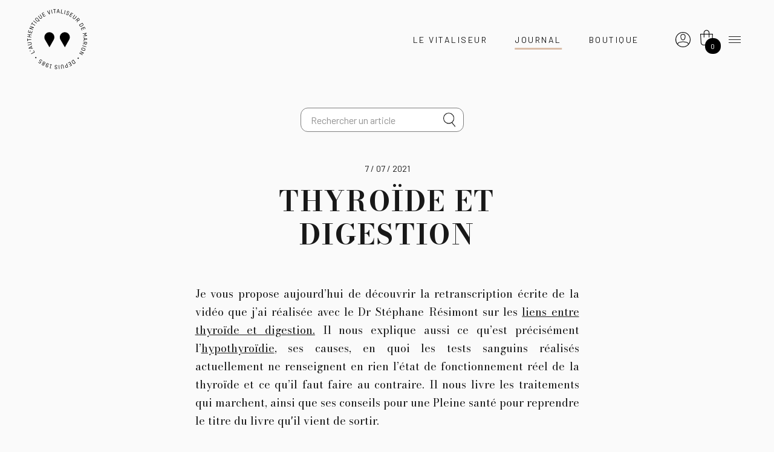

--- FILE ---
content_type: text/html
request_url: https://www.vitaliseurdemarion.fr/fr/officiel/article/slug/thyroide-et-digestion
body_size: 24798
content:
<!doctype html>
<html class="own-html" lang="fr">

<head>
  <link rel="preconnect" href="https://fonts.googleapis.com">
  <link rel="preconnect" href="https://fonts.gstatic.com" crossorigin>

  <meta charset="utf-8" />
  <meta name="generator" content="Fasty" />
  <link rel="apple-touch-icon" sizes="57x57" href="https://resize.ovh/r/037cffc0-abd8-11e9-b464-57469525097d/57/57">
  <link rel="apple-touch-icon" sizes="60x60" href="https://resize.ovh/r/037cffc0-abd8-11e9-b464-57469525097d/60/60">
  <link rel="apple-touch-icon" sizes="72x72" href="https://resize.ovh/r/037cffc0-abd8-11e9-b464-57469525097d/72/72">
  <link rel="apple-touch-icon" sizes="76x76" href="https://resize.ovh/r/037cffc0-abd8-11e9-b464-57469525097d/76/76">
  <link rel="apple-touch-icon" sizes="114x114" href="https://resize.ovh/r/037cffc0-abd8-11e9-b464-57469525097d/114/114">
  <link rel="apple-touch-icon" sizes="120x120" href="https://resize.ovh/r/037cffc0-abd8-11e9-b464-57469525097d/120/120">
  <link rel="apple-touch-icon" sizes="144x144" href="https://resize.ovh/r/037cffc0-abd8-11e9-b464-57469525097d/144/144">
  <link rel="apple-touch-icon" sizes="152x152" href="https://resize.ovh/r/037cffc0-abd8-11e9-b464-57469525097d/152/152">
  <link rel="apple-touch-icon" sizes="180x180" href="https://resize.ovh/r/037cffc0-abd8-11e9-b464-57469525097d/180/180">
  <link rel="icon" type="image/png" sizes="192x192"
    href="https://resize.ovh/r/037cffc0-abd8-11e9-b464-57469525097d/192/192">
  <link rel="icon" type="image/png" sizes="32x32"
    href="https://resize.ovh/r/037cffc0-abd8-11e9-b464-57469525097d/32/32">
  <link rel="icon" type="image/png" sizes="96x96"
    href="https://resize.ovh/r/037cffc0-abd8-11e9-b464-57469525097d/96/06">
  <link rel="icon" type="image/png" sizes="16x16"
    href="https://resize.ovh/r/037cffc0-abd8-11e9-b464-57469525097d/16/16">
  <meta name="p:domain_verify" content="640d016d46214ea3b8c8e4403ad4234c" />

  <meta name="msapplication-TileColor" content="#ffffff">
  <meta name="msapplication-TileImage" content="https://resize.ovh/r/037cffc0-abd8-11e9-b464-57469525097d/144/144">

  <meta name="theme-color" content="#ffffff">

  <link rel="alternate" type="application/rss+xml" title="Feed RSS" href="/fr/flux/rss" />
  <meta name="viewport" content="width=device-width, initial-scale=1, shrink-to-fit=no" />
  <!-- Bootstrap CSS -->
  <link href="https://stackpath.bootstrapcdn.com/bootstrap/4.3.1/css/bootstrap.min.css" rel="stylesheet"
    integrity="sha384-ggOyR0iXCbMQv3Xipma34MD+dH/1fQ784/j6cY/iJTQUOhcWr7x9JvoRxT2MZw1T" crossorigin="anonymous" />
  <!-- <link href="https://fonts.googleapis.com/css?family=Open+Sans:300,400,500,600,700&amp;26;display=swap"
    rel="stylesheet" /> -->
  <link href="https://fonts.googleapis.com/css2?family=Barlow:wght@400;500;700;800&family=Barlow+Condensed:wght@300&family=Bodoni+Moda:wght@400;500;600;700&display=swap"
    rel="stylesheet">


  <link rel="stylesheet" href="https://maxcdn.bootstrapcdn.com/font-awesome/4.5.0/css/font-awesome.min.css" />
  <link rel="stylesheet" href="/fr/5312898/css/WuvkeV4KuwmiPLq3w-ryGLYJ2KA=.css" type="text/css" media="all" />
  <meta property="fb:app_id" content="1548671818734296" />
  <script src="/fr/5312898/vendors/puha4OXH-53n1yv1CUiqXIgebdA=.js"></script>
  <script>
    function eventHub() { riot.observable(this) }
    var eventHub = new eventHub()
    var lang = "fr"
    var url = "https://vitaliseur.fasty.ovh/_db/db_vitaliseur/v1/"
  </script>
  <title>Thyroïde et digestion</title><meta name="description" content="Thyroïde et digestion" /><meta property="og:title" content="Thyroïde et digestion" /><meta property="og:image" content="/asset/o/d276f34f-3a18-44af-af7e-53509202d6c2" /><meta property="og:type" content="article" /><link rel="canonical" href="https://vitaliseurdemarion.fr/fr/officiel/article/slug/thyroide-et-digestion" /><meta property="og:url" content="https://vitaliseurdemarion.fr/fr/officiel/article/slug/thyroide-et-digestion" />
</head>

<body class="d-flex flex-column" id="bodySite">
  <script src='/fr/5966113/component/_jYnEWbC--M.tag' type='riot/tag'></script><script>document.addEventListener('DOMContentLoaded', function() { riot.mount('search') });document.addEventListener('turbolinks:load', function() { riot.mount('search') });</script>
  <newsletterpopup></newsletterpopup>
  <script src='/fr/608812582/component/_jYnEWbC--I.tag' type='riot/tag'></script><script>document.addEventListener('DOMContentLoaded', function() { riot.mount('newsletterpopup') });document.addEventListener('turbolinks:load', function() { riot.mount('newsletterpopup') });</script>

  
<header class="header">
	<div class="header_inner">
		<nav class="header-brand">
			<a href="https://shop.vitaliseurdemarion.fr/officiel/vitaliseur-de-marion/?lang=fr">
				<img class="default-logo" alt="Le Vitaliseur de Marion"
					src="/asset/o/ec82b362-9b1c-4423-a5b6-1a5327f41dac?_from=dml0YWxpc2V1cg==">
			</a>
		</nav>
		<nav class="header-nav">
			<ul class="menu menu-left">
				<li class="item-vitaliseur">
					<a href="https://shop.vitaliseurdemarion.fr/officiel/vitaliseur-de-marion/fr">Le Vitaliseur</a>
				</li>
				
				
				<li class="item-journal">
					<a href="/fr/officiel/articles">Journal</a>
				</li>
				<li class="item-shop">
					<a href="https://shop.vitaliseurdemarion.fr/">Boutique</a>
				</li>
			</ul>
			<ul class="menu menu-right">
				<li>
					<nav id="basket">
						<a href="https://shop.vitaliseurdemarion.fr/mon-compte"><img
								src="/static/uploads/2019/09/04/pyOnZfFuXoN9qvj7anhy.svg" height="25" /></a>
						<button class="btn" type="button" data-toggle="collapse" data-target="#mySidebasket"
							aria-expanded="false" aria-controls="mySidebasket">
							<span class="navbar-toggler-icon basket"><i class="ma-shopping-basket">
									<div class="nbbask"></div>
								</i></span>
						</button>
					</nav>
					<div id="mySidebasket" class="collapse sidebasket">
						<span class="caret"></span>
						<div class="cont-sidebasket">
							<p class="pt-2 pb-3" id="cartinfo"></p>
							<div class="border-bottom pt-2 pb-2 d-block d-md-none d-948-none"><a
									href="http://shop.vitaliseurdemarion.fr" class="d-flex"><i class="ma-vitaliseur mr-3"></i>
									<div class="mt-1">Boutique</div>
								</a></div>
							<div class="pt-2 hidden border-bottom pt-2 pb-2" id="se_connecter"><a
									href="http://shop.vitaliseurdemarion.fr/login" class="d-flex"><i
										class="ma-connexion mr-3"></i>
									<div class="mt-1">Se connecter</div>
								</a></div>
							<div class="border-bottom pt-2 pb-2"><a href="http://shop.vitaliseurdemarion.fr/panier"
									class="d-flex"><i class="ma-shopping-basket-white mr-3"></i>
									<div class="mt-1">Panier</div>
								</a></div>
							<div class="border-bottom pt-2 pb-2 hidden" id="mes_commandes"><a
									href="http://shop.vitaliseurdemarion.fr/mes-commandes" class="d-flex"><i
										class="ma-commandes mr-3"></i>
									<div class="mt-1">Mes commandes</div>
								</a></div>
							<div class="pt-2 pb-2 d-block d-md-none d-948-none"><a
									href="https://www.vitaliseurdemarion.fr/officiel/vitaliseur-de-marion/"
									class="d-flex"><i class="ma-icologo mr-3"></i>
									<div class="mt-1">Découvrir</div>
								</a></div>
						</div>
					</div>
				</li>
				<li>
					<button class="navbar-toggler border-0" type="button" onclick="openNav();">
						<span class="navbar-toggler-icon"></span>
					</button>
				</li>
			</ul>
		</nav>
	</div>
</header>

<div id="mySidenav" class="menu-touch-wrapper">
	<div class="menu-touch">
		<div class="menu-touch_inner">
			<button class="btn-close" onclick="closeNav();">
				<span class="btn-icon"></span>
				<span class="btn-label">Fermer</span>
			</button>
			<div class="menu-head">
				<div class="menu-inner">
					<search inputclass="mdb-autocomplete" spanclass="ma-search"
						elid="ma-search"></search>
				</div>
			</div>
			<div class="menu-body">
				<div class="menu-inner">
					<nav>
						<ul class="navigation">
							<li>
								<div class="btn-wrapper">
									<a href="https://shop.vitaliseurdemarion.fr/officiel/vitaliseur-de-marion/fr">
										<span>Le Vitaliseur</span>
									</a>
									<a class="btn-secondary" href="https://shop.vitaliseurdemarion.fr/?lang=fr">
										<span>Boutique</span>
									</a>
									
								</div>
								<ul>
									<li><a href="https://app.vitaliseurdemarion.fr/"><span>Application</span></a></li>
									<li>
										<a
											href="/fr/officiel/article/slug/quelle-difference-vitaliseur-autre-cuit-vapeur">
											<span>Découvrir</span>
										</a>
									</li>
									<li>
										<a
											href="/fr/officiel/article/slug/vitaliseur-marion-mode-demploi-cuit-vapeur">
											<span>Conseils d'utilisation</span>
										</a>
									</li>
									<li>
										<a href="/fr/officiel/article/slug/fondement-dune-cuisine-nouvelle">
											<span>Son histoire</span>
										</a>
									</li>
								</ul>
							</li>
							<li>
								<a href="/fr/officiel/articles">
									<span>Articles</span>
								</a>
							</li>
							<li>
								<a href="/fr/officiel/recettes">
									<span>Recettes</span>
								</a>
							</li>
							<li>
								<a href="/fr/officiel/marion">
									<span>Marion Kaplan</span>
								</a>
							</li>
							
							<li>
								<a href="/fr/officiel/filtre-articles/tag/podcast">
									<span>Podcasts</span>
								</a>
							</li>
							
							<li>
								<a href="https://shop.vitaliseurdemarion.fr/calendrier">
									<span>Agenda</span>
								</a>
							</li>
							<li>
								<a href="https://shop.vitaliseurdemarion.fr/faq?lang=fr">
									<span>FAQ</span>
								</a>
							</li>
							<li class="contacts">
								<a href="tel:+33494012261" class="phoneto">
									<span>+33 (4) 94 01 22 61</span>
								</a>
								<a href="/cdn-cgi/l/email-protection#680b07061c090b1c281e011c0904011b0d1d1a460b0705" class="mailto">
									<span>
										<svg xmlns="http://www.w3.org/2000/svg" viewBox="0 0 28.5 20.2">
											<path fill="#020203" d="M2.8 0C1.3 0 0 1.3 0 2.9v14.4c0 1.6 1.2 2.9 2.8 2.9h22.9c1.5 0 2.8-1.3 2.8-2.9V2.9c0-1.6-1.2-2.9-2.8-2.9H2.8zm0 1.4h22.9c.2 0 .4.1.6.1L15.1 12.1c-.5.5-1.2.5-1.7 0L2.2 1.5c.2-.1.4-.1.6-.1zM1.5 2.7l7.9 7.5L1.6 18c-.1-.2-.2-.4-.2-.7V2.9c0-.1 0-.2.1-.2zm25.6 0v14.6c0 .2-.1.5-.2.7l-7.8-7.8 8-7.5zm-8.9 8.4l7.6 7.6h-23-.1l7.6-7.6 2.1 2c1 1 2.6 1 3.6 0l2.2-2z"/>
										</svg>
									</span>
								</a>
							</li>
						</ul>
					</nav>
					<nav class="nav-social-lang">
						<span class="row-label">Suivez-nous</span>
						<div class="list-wrapper">
							<ul class="list-networks">
								<li>
									<a href="https://www.facebook.com/vitaliseurdemarion" target="_blank"
										rel="noopener noreferrer">
										<i class="ma-facebook" aria-hidden="true"></i>
									</a>
								</li>
								<li>
									<a href="https://www.instagram.com/vitaliseur/?hl=fr" target="_blank"
										rel="noopener noreferrer">
										<i class="ma-instagram" aria-hidden="true"></i>
									</a>
								</li>
								<li>
									<a href="https://twitter.com/vitaliseur" target="_blank" rel="noopener noreferrer">
										<i class="ma-twitter" aria-hidden="true"></i>
									</a>
								</li>
								<li>
									<a href="https://www.pinterest.fr/LeVitaliseur/" target="_blank"
										rel="noopener noreferrer">
										<i class="ma-pinterest" aria-hidden="true"></i>
									</a>
								</li>
							</ul>
							<ul class="list-lang">
								<li>
									<a href="/fr/officiel/articles" target="_blank" class="langfr">
										<i class="ma-fr-flag" aria-hidden="true"></i>
									</a>
								</li>
								<li>
									<a href="/en/officiel/articles" target="_blank" class="langen">
										<i class="ma-en-flag" aria-hidden="true"></i>
									</a>
								</li>
							</ul>
						</div>
					</nav>
				</div>
			</div>
			<!--<div class="menu-foot">
				<div class="menu-inner">
					<div class="wrapp-95">
						<span>Découvrez la maison du Vitaliseur</span>
						<span>
							<a href="#">Épicerie</a>, <a href="#">Céramique</a>, <a href="#">Magazine</a>
						</span>
					</div>
				</div>
			</div>-->
		</div>
	</div>
	<button class="btn-close-xl" onclick="closeNav()">
		<span class="btn-label">Fermer</span>
	</button>
	<!-- <div class="cont-sidenav">
		<a href="javascript:void(0)" class="closebtn" onclick="closeNav()">&times;</a>
		<ul class="nav">
			<li class="nav-item">
				<a class="nav-link"
					href="https://www.vitaliseurdemarion.fr/officiel/vitaliseur-de-marion/?lang=fr">{{
					tr | Le Vitaliseur }}</a>
				<ul class="list-unstyled">
					<li><a class="nav-link"
							href="/fr/officiel/article/slug/quelle-difference-vitaliseur-autre-cuit-vapeur">{{
							tr | Découvrir }}</a></li>
					<li><a class="nav-link"
							href="/fr/officiel/article/slug/vitaliseur-marion-mode-demploi-cuit-vapeur">{{
							tr | Conseils d'utilisation }}</a></li>
					<li><a class="nav-link"
							href="/fr/officiel/article/slug/fondement-dune-cuisine-nouvelle">{{
							tr | Son histoire }}</a></li>
				</ul>
			</li>
			<li class="nav-item">
				<a class="nav-link" href="/fr/officiel/articles">Santé</a>
				<ul class="list-unstyled">
					<li><a class="nav-link nav_bien_etre" href="/fr/officiel/articles">Bien-être</a></li>
					<li><a class="nav-link nav_recettes" href="/fr/officiel/recettes">Recettes</a></li>
					<li><a class="nav-link" href="https://95degres.com">95°</a></li>
					<li><a class="nav-link nav_marion" href="/fr/officiel/marion">Marion Kaplan</a>
					</li>
				</ul>
			</li>
			<li class="nav-item">
				<a class="nav-link" href="https://shop.vitaliseurdemarion.fr/?lang=fr">Boutique</a>
				<ul class="list-unstyled">
					<li><a class="nav-link" href="https://shop.vitaliseurdemarion.fr/mentions?lang=fr">Mentions légales</a></li>
					<li><a class="nav-link" href="https://shop.vitaliseurdemarion.fr/cgv?lang=fr">{{
							tr | CGV }}</a></li>
				</ul>
			</li>
			<li class="nav-item">
				<a class="nav-link" href="https://shop.vitaliseurdemarion.fr/faq?lang=fr">FAQ</a>
			</li>
		</ul>
		<search_recipe inputclass="form-control pr-5 mdb-autocomplete"
			spanclass="ma-search-sidemenu form-control-feedback" elid=""></search_recipe>

		<div class="mr-0 mr-sm-4 pr-0 pr-sm-3" style="margin-top: 20px">
			<a href="/fr/officiel/articles" target="_blank" class="langfr"><i class="ma-fr-flag"
					aria-hidden="true"></i></a><a href="/en/officiel/articles" target="_blank" class="langen"
				style="margin-left:5px"><i class="ma-en-flag" aria-hidden="true"></i></a>
		</div>
	</div> -->
</div>

<script data-cfasync="false" src="/cdn-cgi/scripts/5c5dd728/cloudflare-static/email-decode.min.js"></script><script>
	var count = localStorage.getItem("cart") || 0
	$(".ma-shopping-basket .nbbask").text(count)
	if (count > 0) {
		$("#cartinfo").text("Vous avez " + count + " articles dans votre panier")
	} else {
		$("#cartinfo").text("Votre panier est vide")
	}

	if (localStorage.getItem("cart") !== undefined) {
		$("#mes_commandes").removeClass("hidden")
	} else {
		$("#se_connecter").removeClass("hidden")
	}
</script>
  <div id="page-content font-title">
    

<div class=" "><div class="none ">
  
  <div class="container">

  	<div class="row justify-content-center align-items-center mt-0 mt-sm-5 content-article font-title">
		<nav class="navbar d-flex justify-content-center align-items-center marg-menu-top" id="second-nav">
			<search inputclass="form-control mr-0 mr-md-3 pr-5 mdb-autocomplete" spanclass="ma-search form-control-feedback" title="Rechercher un article"
				elid="ma-search"></search>
			<!--<div class="dropdown">
				<button class="btn dropdown-toggle d-flex" type="button" id="dropdownMenu2" data-toggle="dropdown"
					aria-haspopup="true" aria-expanded="false">
					Tous les articles
				</button>

				<div class="dropdown-menu" aria-labelledby="dropdownMenu2">
					<div class="dropdown-divider mb-2"></div>
					<button class="dropdown-item" type="button">Entrées</button>
					<button class="dropdown-item" type="button">Plats</button>
					<button class="dropdown-item" type="button">Desserts</button>
					<div class="dropdown-divider mt-2 mb-2"></div>
					<button class="dropdown-item" type="button">Végétal</button>
					<button class="dropdown-item" type="button">Grands-mères</button>
				</div>

			</div>-->
		</nav>

  		<div class="col-lg-8 col-md-11 col-xl-7 col-12 pb-3 pb-sm-5" id="article">
  		  
				<p class="date-article text-center mb-3">7 / 07 / 2021</p>
    			<h1 class="text-center text-uppercase">Thyroïde et digestion</h1>
    			<!-- <p class="text-center reseau-partage">
    			  Partager - <a href="" class="partage twitter-share">Twitter</a>
    			  <a href="" class="partage fb-share">Facebook</a>
    			  <a href="" class="partage" data-toggle="modal" data-target="#shareFriend" data-subject="Thyroïde et digestion">Lien</a>
  			  </p> -->

    			<p class="entete-article"></p>
    			
    			

<div class=" "><div class="container "><p style="text-align: justify;">Je vous propose aujourd’hui de découvrir la retranscription écrite de la vidéo que j’ai réalisée avec le Dr Stéphane Résimont sur les&nbsp;<a href="https://www.youtube.com/watch?v=q_axRioN2Rw">liens entre thyroïde et digestion.</a> Il nous explique aussi ce qu’est précisément l’<a href="https://vitaliseurdemarion.fr/fr/officiel/article/slug/hypothyroidie-et-digestion">hypothyroïdie</a>, ses causes, en quoi les tests sanguins réalisés actuellement ne renseignent en rien l’état de fonctionnement réel de la thyroïde et ce qu’il faut faire au contraire. Il nous livre les traitements qui marchent, ainsi que ses conseils pour une Pleine santé pour reprendre le titre du livre qu'il vient de sortir.</p> <iframe width="560" height="315" src="https://www.youtube.com/embed/q_axRioN2Rw" title="YouTube video player" frameborder="0" allow="accelerometer; autoplay; clipboard-write; encrypted-media; gyroscope; picture-in-picture; web-share" allowfullscreen=""></iframe></div></div><div class=" "><div class="container "><h3 style="text-align: justify;">Marion Kaplan : Pouvez-vous tout d’abord vous présenter succinctement ?<br></h3><p style="text-align: justify;">Stéphane Résimont. Je suis médecin chirurgien spécialisé en ORL/chirurgie cervico-faciale à la base, et j’ai fait plusieurs formations en chirurgie esthétique et médecine esthétique.
</p><p style="text-align: justify;">À la fin des années 1980, j’ai commencé à m’intéresser à la nutrition et je m’y suis formé avec le Dr Jean-Paul Curtay, le Pr Vincent Castronovo et le Dr Serge Balon-Perin, notamment. Ensuite, je me suis intéressé à l’hormonologie à laquelle j’ai été formé par le Dr Thierry Hertoghe. En fait, j’ai eu beaucoup de formateurs tout au long de ce parcours.
</p><p style="text-align: justify;">Au départ, j’ai fait ces différentes formations et études simplement pour mon bien-être personnel et celui de mon entourage, puis j’ai commencé à appliquer ce que j’ai appris dans mon travail de médecin et de chirurgien ORL, recevant beaucoup de patients présentant des nodules à la thyroïde. Finalement, la médecine fonctionnelle est devenue mon principal travail.
</p><p style="text-align: justify;"><br></p></div></div><div class=" "><div class="container "><h3 style="text-align: justify;">Nous allons maintenant aborder l’objet de notre interview. Quelle est l’interaction entre thyroïde et digestion ? Quel est le lien qui les unit ? 
</h3><p style="text-align: justify;">On peut considérer la&nbsp;<a href="https://vitaliseurdemarion.fr/fr/officiel/article/slug/thyroide-maladie-lyme-microbiote">thyroïde</a> comme un chef d’orchestre. Elle gère la digestion, elle gère l’intestin, aussi bien du point des sécrétions que de celui de la mobilité, elle agit également sur les gonades (testicules, ovaires), ainsi que sur les glandes surrénales qui sécrètent de nombreuses hormones. Enfin, elle intervient dans le fonctionnement du cerveau ou encore la carburation <a href="https://vitaliseurdemarion.fr/fr/officiel/article/slug/voyage-en-mitochondries">mitochondriale</a>.</p><p style="text-align: justify;">Par conséquent, quand la thyroïde ne va pas bien, il n’y a rien qui va. Je ne dis pas que la thyroïde c’est tout, mais c’est quand même une partie importante du fonctionnement de l’être humain. Pour illustrer le lien entre thyroïde et digestion, je prendrais pour exemple la gastroparésie1 (ou syndrome de « l’estomac paresseux »). C’est cette sensation qu’ont beaucoup de patients, au cours du repas ou à la fin du repas, de gonflement de l’estomac, de pression avec des renvois, des éructations, voire des irritations provoquées par des remontées acides. 
</p><p style="text-align: justify;">Dans la vaste majorité des cas, cette gastroparésie, qui paralyse l’estomac, est liée à un manque de l’hormone thyroïdienne T3 (donc à une hypothyroïdie). Je précise bien la T3, pas la T4. 
</p><p style="text-align: justify;"><br></p></div></div><div class=" "><div class="container "><h3 style="text-align: justify;">Ce n’est pas lié à un manque d’acidité gastrique, c’est-à-dire d’acide chlorhydrique (HCL) dans l’estomac ?
</h3><p style="text-align: justify;">En fait, c’est la T3 qui stimule la sécrétion d’acide au niveau de l’estomac. Donc un manque d’acidité dans l’estomac peut être déclenché (lié) par un manque de T3. La T3 agit également au niveau de la sécrétion de ce que l’on appelle le facteur intrinsèque2 nécessaire à l’absorption de la vitamine B12. Ainsi, on peut comprendre qu’un déficit en B12 peut provoquer un manque de T3. La T3 agit aussi sur les enzymes de l’estomac : la lipase, permettant de dégrader les lipides (les graisses), la pepsine, qui transforme les protéines, ainsi que sur le flux biliaire.
</p><p style="text-align: justify;">Donc un manque de T3 est associé à un risque de mal digestion des graisses, de manque d’acidité dans l’estomac, de mauvaise transformation des protéines, mais également de formation de calculs biliaires. En effet, de plus en plus d’études pointent aujourd’hui le lien entre déficit en T3 et calculs biliaires. Je suis moi-même très étonné de recevoir depuis mal d’années des patients jeunes, de 18 ans, 20 ou 22 ans, ayant subi une ablation de la vésicule biliaire (cholécystectomie), alors que cela concernait auparavant des personnes plutôt âgées.
</p><p style="text-align: justify;">Le pancréas exocrine est également sous la dépendance de la T3. Ce dernier, je le rappelle, sécrète notamment le suc pancréatique qui est riche en bicarbonates et en enzymes : amylases, lipases et enzymes protéolytiques, comme la trypsine. Ces enzymes participent à la digestion.
</p><p style="text-align: justify;">La T3 agit enfin sur la mobilité de l’intestin, sa contraction qui permet d’aller à la selle. Ce qui explique le phénomène de constipation que l’on retrouve dans l’hypothyroïdie et, à l’inverse, de diarrhées en condition d’hyperthyroïdie.
</p><p style="text-align: justify;"><br></p></div></div><div class=" "><div class="container "><h3 style="text-align: justify;">Puisqu’elle régule l’estomac, est-ce qu’une personne ayant une T3 anormale, peut avoir des douleurs à l’estomac, des aigreurs, des problèmes gastriques ?
</h3><p style="text-align: justify;">Oui, tout à fait. 
</p><p style="text-align: justify;">J’oserai dire – et c’est très polémique – que les dosages sanguins habituellement réalisés n’ont aucune valeur pour renseigner l’état de fonctionnement de la thyroïde.
</p><p style="text-align: justify;"><br></p><p style="text-align: justify;">
</p></div></div><div class=" "><div class="container "><h3 style="text-align: justify;">Le dosage de la TSH (Thyroid-Stimulating Hormone) n’a, selon vous, aucune valeur ?
</h3><p style="text-align: justify;">Si on parle de celui-ci, c’est le pire des dosages que l’on puisse envisager. Cela ne veut absolument rien dire du tout et je vous explique pourquoi. La TSH est une hormone produite par l’hypophyse qui va aller en quelque sorte « taper » sur la thyroïde pour lui faire sécréter de la T43. Or, la T4 est une hormone inactive. Pour devenir active, elle doit se transformer en T3 et cette transformation nécessite beaucoup de cofacteurs qui s’appellent la vitamine B12, le magnésium, le manganèse, le fer, le zinc, un peu de cuivre, etc. Il suffit qu’un élément manque et la transformation ne se fait pas ou ne se fait pas bien.
</p><p style="text-align: justify;"><br></p></div></div><div class=" "><div class="container "><h3 style="text-align: justify;">Parmi ces cofacteurs, il y a aussi l’iode et le sélénium ?
</h3><p style="text-align: justify;">L’iode intervient avant la synthèse de la T4. L’iode est nécessaire pour que la thyroïde fasse de la T4, mais là je parle de ce qui se passe après, c’est-à-dire quand la T4 est là : cette T4, qui est une pro hormone inactive, doit être activée en T3. Et pour cela, il faut les cofacteurs que je viens de vous citer, avec le sélénium aussi, oui.
</p><p style="text-align: justify;">Alors, la T3 étant une hormone active, on peut imaginer la doser plutôt que la TSH ? En fait non, cela ne suffit pas, ce n’est pas aussi simple. Il faut savoir que la T3 circule dans le sang, elle est produite dans tous les organes. La production de T3 au niveau thyroïdien est très faible (20%), la T4 devient T3 dans le foie, dans le cerveau, dans les reins, le cœur, les muscles, etc4.
</p><p style="text-align: justify;">La T4 se transforme en T3 grâce à l’intervention d’une enzyme appelée désiodase (5’désiodase) : elle retire un atome d’iode à l’hormone T4 et la transforme ainsi en T3. On trouve cette désiodase essentiellement dans le foie, mais aussi dans les reins, le cœur, le système nerveux, les muscles. 
</p><p style="text-align: justify;">Qui plus est, des variants génétiques peuvent intervenir dans cette activité enzymatique. En effet, un polymorphisme génétique assez répandu altère cette activité enzymatique5.  
</p><p style="text-align: justify;">Donc, d’une part, cette désiodase est plus ou moins efficace en fonction de son terrain génétique, et d’autre part, elle peut encore être différente d’un organe à l’autre. En d’autres termes, ce n’est pas parce qu’on transforme bien la T4 en T3 au niveau de l’estomac qu’on le fait bien au niveau du cerveau. 
</p><p style="text-align: justify;">Tout cela rend très complexe le fonctionnement thyroïdien.</p></div></div><div class=" "><div class="container "><h3 style="text-align: justify;">En effet. Donc, le dosage de la T3 on oublie aussi… 
</h3><p style="text-align: justify;">Oui parce que ce n’est pas parce qu’elle est là (dans le sang), qu’elle a un effet. Les récepteurs de la T3 sont intracellulaires, c’est-à-dire qu’ils ne se trouvent pas à la surface des cellules, mais à l’intérieur. Ce qui signifie que pour parvenir à son récepteur qui permettra son activation, la T3 doit passer à travers la membrane de la cellule. Et pour pénétrer dans la cellule, la T3 a besoin de <a href="https://vitaliseurdemarion.fr/fr/officiel/article/slug/la-vitamine-d-une-hormone-multifonctionnelle-essentielle-a-la-sante">vitamine D</a>. Et l’on sait  qu’en Europe, nous manquons cruellement d’ensoleillement, ce qui fait que nous sommes de fait carencés en cette vitamine. 
</p><p style="text-align: justify;">Qui plus est, une fois que la T3 entre dans la cellule, il se produitune action conjointe de la vitamine A et de la vitamine D pour aller activer le récepteur nucléaire à la T3. Donc, si la vitamine A est basse, comme c’est le cas chez 80% des Européens, l’activation de la T3 ne pourra pas se faire.
</p><p style="text-align: justify;">Enfin, il faut que le récepteur puisse « virer », qu’il puisse bouger, il faut qu’il puisse signaler via une membrane cellulaire souple. Donc, si vous n’avez pas suffisamment d’oméga-3 ou d’oméga-6 (huile de bourrache et d’onagre), cela « coince » : les récepteurs sont bloqués par une membrane trop rigide. 
</p><p style="text-align: justify;">À tout ceci s’ajoute un autre problème : cette transformation de T4 en T3 nécessite l’absence de métaux lourds, de perturbateurs endocriniens… 
</p><p style="text-align: justify;">Donc, résumer la thyroïde, comme certains le font, au simple dosage de la TSH : elle est bonne, le patient va bien, elle n’est pas bonne, il est hypothyroïdien, c’est une erreur monumentale. C’est comme si on disait que pour aller sur la lune, il suffisait de mettre un gros pétard autour d’un caisson en bois, et hop, c’est parti ! C’est une erreur aussi grosse que celle-là !
</p><p style="text-align: justify;"><br></p></div></div><div class=" "><div class="container "><h3>Que peut-on faire alors ?
</h3><p style="text-align: justify;"> </p><p>Si vous êtes en présence de métaux lourds et autres perturbateurs endocriniens, si vous avez des déficits et des carences en vitamines et minéraux6, votre T4 va favoriser la formation de R-T3 (Reverse-T3), au détriment de la T3. La R-T3, contrairement à la T3, est inactive. Elle va inhiber, désactiver la T3. La R-T3 va augmenter l’hypothyroïdie en bloquant le récepteur de la T3 active.
</p><p>Donc, si vous tenez absolument à effectuer un dosage, autant calculer directement  la R-T3.
</p><p><br></p><p>
</p></div></div><div class=" "><div class="container "><h3 style="text-align: justify;">Dans la pratique, comment savoir si la thyroïde est fonctionnelle, comment repérer une hypothyroïdie ? 
</h3><p style="text-align: justify;">Il faut interroger le patient : quels sont vos signes ? Êtes-vous frileux ? Avez-vous le bout des doigts et des orteils toujours froids, douloureux ? Est-ce que le matin, il vous faut deux cafés et trois redbulls avant d’être en forme ? Est-ce que vous êtes constipé ? Est-ce que vous perdez vos cheveux ? Est-ce que vos coudes, talons, tibias sont secs ? Est-ce que vous avez une gastroparésie ?
</p><p style="text-align: justify;"><br></p></div></div><div class=" "><div class="container "><h3 style="text-align: justify;">Les poches sont les yeux le matin aussi sont un signe d’hypothyroïdie, n’est-ce pas ?
</h3><p style="text-align: justify;">En effet. Est-ce que le matin, vous avez des poches sous les yeux, c’est-à-dire une rétention d’eau au niveau du visage ou myxœdème facial. Pouvez-vous enfiler votre bague le matin au réveil ? Les doigts gonflés au réveil sont un signe typique d’hypothyroïdie.  Avez-vous, mesdames, une voix de camionneur au réveil ? 
</p><p style="text-align: justify;">Si le patient ne présente que quelques signes, entre un et cinq, je ne m’inquiète pas trop. S’il en a beaucoup en revanche (20-25), cela renforce mon diagnostic. Donc, c’est l’anamnèse qui prime. Le diagnostic ne se base pas sur les analyses biologiques, le diagnostic se base sur le patient. On soigne un patient et non une feuille de papier avec des résultats écrits dessus.
</p><p style="text-align: justify;">Si le patient présente ces signes typiques que je viens de vous citer, notamment la frilosité et la sensation de froid aux extrémités : je ne connais pas d’autres pathologies en médecine où on a froid tout le temps, il n’y a que la thyroïde, une constipation, une rétention d’eau au niveau du visage le matin, une température à 36°, 35°8 : cela renforce le diagnostic d’hypothyroïdie. Il n’y a pas de doute à avoir. 
</p><p style="text-align: justify;"><br></p></div></div><div class=" "><div class="container "><h3 style="text-align: justify;">Mais une fois que vous savez grâce à l’anamnèse que votre patient est en hypothyroïdie, vous faites tout de même un bilan sanguin pour savoir s’il a suffisamment d’iode, de sélénium, de zinc, de magnésium, d’oméga-3, etc. ?
</h3><p style="text-align: justify;">Oui, tout à fait. Il y a deux façons d’agir à ce moment-là. Soit on est médecin, donc on a accès à des dosages biologiques précis (qui ne sont pas les dosages classiques comme vous l’avez compris) et on fait de la bonne médecine. Soit on est non médecin - et ce n’est pas du tout une critique – et on n’a pas la possibilité de faire ces dosages (à moins d’un accord avec un partenaire médecin). Dans ce cas, puisqu’on sait que statistiquement 90% de la population européenne est carencée en sélénium, 80% en zinc (c’est la chute du zinc qui est responsable de la perte de l’odorat et du goût des malades liée à la Covid-19), entre 60 et 80% en iode, 70 à 80% en magnésium…
</p><p style="text-align: justify;"><br></p></div></div><div class=" "><div class="container "><h3 style="text-align: justify;">Et en vitamine D aussi…
</h3><p style="text-align: justify;">Oui, concernant la vitamine D, c’est 100% de carence si on ne prend aucune une complémentation à 8 000-10000 UI par jour au moins.
</p><p style="text-align: justify;"><br></p></div></div><div class=" "><div class="container "><h3 style="text-align: justify;">Quel est le bon sondage selon vous ?
</h3><p style="text-align: justify;">L’état optimal selon moi se situe à 70 ng/mL, soit 170-180 en milli équivalence. 
</p><p style="text-align: justify;">Donc, je reprends : soit j’ai accès à ces dosages et je les fais, soit je n’y ai pas accès et je complémente simplement ces patients en vitamine D, en magnésium, surtout s’ils ont des crampes, des calcifications, en iode, en sélénium, en zinc… Et, croyez-moi, on ne fera pas de tort aux patients. Avec les dosages présents dans les compléments, dépasser le seuil en zinc, cela n’existe pas, en sélénium il faut y aller vraiment très fort, et en iode, je n’en ai jamais vu.
</p><p style="text-align: justify;"><br></p><p style="text-align: justify;">
</p></div></div><div class=" "><div class="container "><h3 style="text-align: justify;">Mais vous faites bien les dosages de vitamine D et de vitamine A quand même ?
</h3><p style="text-align: justify;">Oui bien sûr. 
</p><p style="text-align: justify;">Concernant la vitamine D, j’en donne lors de la première consultation 10 000 Ul par jour et je revois le patient quelques semaines après pour adapter le dosage après analyse biologique. Pour la vitamine A, c’est la même chose, mais j’en donne rarement en première consultation, sauf si le patient a des plaintes spécifiques telles qu’une sécheresse de la peau au niveau du visage, une perte de vision nocturne, si le patient voit moins bien les couleurs ou si une patiente présente une sécheresse vaginale, qui est également un signe de manque en vitamine A. Là, j’en donne d’office. 
</p><p style="text-align: justify;">Donc, je me base fortement sur la clinique avec comme filet de sécurité un dosage biologique qui va être réalisé dans les semaines qui suivent les premières prises quotidiennes. 
</p><p style="text-align: justify;"><br></p></div></div><div class=" "><div class="container "><h3 style="text-align: justify;">Le statut en fer6 est également important. Et il y a des gens qui ont un bon taux de fer (ferritine) et un mauvais taux de transferrine.</h3><p style="text-align: justify;">Oui, bien sûr.
</p><p style="text-align: justify;">Un homme qui a un <a href="https://vitaliseurdemarion.fr/fr/officiel/article/slug/les-consequences-dune-carence-en-fer">taux de fer bas</a>, à moins d’une hémorragie, c’est un cancer du côlon.
</p><p style="text-align: justify;">Quand une patiente me dit qu’elle a des règles très abondantes, une véritable hémorragie, et que je constate ensuite un taux de fer bas, évidemment il ne faut pas aller chercher plus loin. J’en profite d’ailleurs pour recommander à tous mes collègues de ne surtout pas donner de fer, ou même de cuivre, sans avoir un dosage biologique attestant d’une carence.
</p><p style="text-align: justify;">Par ailleurs, il y a le problème des maladies inflammatoires. <a href="https://vitaliseurdemarion.fr/fr/officiel/article/slug/les-effets-toxiques-de-lexces-de-fer">Un taux de ferritine élevé</a> peut être dû à une maladie inflammatoire, par exemple, ou encore un taux de transferrine bas à des réactions inflammatoires aiguës, et un taux élevé à une anémie ferriptive.  
</p><p style="text-align: justify;"><br></p></div></div><div class=" "><div class="container "><h3 style="text-align: justify;">Si vous constatez des carences qui ne sont pas forcément dues à l’alimentation parce que les personnes se nourrissent bien, vous allez regarder du côté du microbiote, je suppose ?
</h3><p style="text-align: justify;">C’est évident en effet. La relation thyroïde et intestin est fondamentale, et cela marche dans les deux sens puisque l’on sait qu’en cas d’hypothyroïdie, on a un dysfonctionnement de l’intestin qui entraîne une mal digestion des protéines au niveau de l’estomac, ou des sucres plus loin dans l’intestin. Donc cela entraîne une dysbiose de putréfaction (les gaz malodorants) dans le côlon gauche. Et la mauvaise digestion des sucres entraîne une fermentation, voire des candidoses associées, parce que les sucres les nourrissent. Ce que l’on retrouve aussi avec les Fodmaps d’ailleurs, qui sont des sucres qui nourrissent une flore pathogène.
</p><p style="text-align: justify;">Maintenant, l’autre problème, c’est que 25% de la T4 inactive donne de la T3 dans l’intestin. Donc quand l’intestin est « pourri », la thyroïde ne sait pas activer la T4 en T3 en partie. 
</p><p style="text-align: justify;">Par conséquent, que le problème soit thyroïdien et/ou intestinal, il faut traiter les deux en même temps et non l’un après l’autre, ceci n’ayant pour seul effet que de courir après le bien-être du patient. 
</p><p style="text-align: justify;">C’est ce que j’explique à mes collègues - que vous connaissez d’ailleurs - qui n’étaient pas de cet avis au départ, mais qui semblent commencer à en changer : pour moi, traiter une <a href="https://vitaliseurdemarion.fr/fr/officiel/article/slug/depression-flore-intestinale">dysbiose</a> sans traiter la thyroïde, c’est voué à l’échec puisque nous allons avoir des patients en récidive un mois, deux mois, trois mois après. Ces patients vont aller de traitements en traitements pour traiter une dysbiose récurrente, sans jamais pouvoir la résoudre, puisqu’on ne se s’est pas penché en même temps sur la thyroïde. 
</p><p style="text-align: justify;"><br></p></div></div><div class=" "><div class="container "><h3 style="text-align: justify;">Voyons maintenant les traitements. Comment traitez-vous une hypothyroïdie ? Est-ce que vous donnez des hormones thyroïdiennes ? Que faites-vous ?
</h3><p style="text-align: justify;">Cela dépend. Est-ce que le patient a cinq signes d’hypothyroïdie ou est-ce qu’il en a 30 ? Est-ce qu’il a une hypothyroïdie « light » ou est-elle profonde ? 
</p><p style="text-align: justify;">Le patient a-t-il a 20 ans ou il a 80 ans ? Je sais déjà qu’une thyroïde de plus de 60 ans n’a quasiment aucune chance de fonctionner toute seule, sans aide hormonale. 
</p><p style="text-align: justify;">Est-ce que mon patient a une hypothyroïdie par simple carence micronutritionnelle ? 
</p><p style="text-align: justify;">Je peux un peu appréhender la situation, la palper en fonction des signes. 
</p><p style="text-align: justify;">Si ce sont des hypothyroïdies par manque de cofacteurs, de micronutriments, je le verrai à la prise de sang et le patient va très bien réagir au premier shote de vitamine D, de magnésium, de sélénium, ou encore d’iode, que je vais prescrire.
</p><p style="text-align: justify;"><br></p></div></div><div class=" "><div class="container "><h3>Et si malgré cette supplémentation, la thyroïde ne fonctionne toujours pas, quel type d’hormones donnez-vous ?
</h3><p style="text-align: justify;"> </p><p>Je ne donne jamais de T4. Cela fait presque 30 ans que je le dis : ne jamais donner de traitement par T4, comme les spécialités qui existent aujourd’hui :  L-thyroxine, Levothyrox, Euthyrox, TCAPS… C’est comme si on fournissait au patient du mazout pour remplir sa cuve et chauffer la maison sans lui donner la lumière de la chaudière qui est la T3. C’est d’une stupidité ! C’est d’une évidence scientifique et je ne comprends pas. 
</p><p>Actuellement, 99% des patients qui viennent me voir pour la première fois ont un traitement thyroïdien par T4, et ils se plaignent d’être gros, fatigués, dépressifs, de perdre leurs cheveux, suivis par un médecin qui leur prescrit et represcrit cette T4, passant de l’Euthryox au Levothyrox, du Levothyrox au TCAPS en croyant que cela va changer quelque chose. C’est comme donner de  l’aspro après avoir essayé l’aspirine… 
</p><p><br></p></div></div><div class=" "><div class="container "><h3>Que donnez-vous alors : Euthyral ?
</h3><p style="text-align: justify;"> </p><p>Oui, le plus simple, surtout pour la France, c’est Euthyral. Pour le Luxembourg, c’est la même chose, mais sous l’appellation Levothyral. Il s’agit d’une préparation à base de T3 et de T4. 
</p><p>Maintenant, le Gold Standard, la Rolls-Royce du traitement thyroïdien, ce sont les hormones thyroïdiennes naturelles extraites de thyroïde7.
</p><h3>Et vous les trouvez où ?
</h3><p>Aux Etats-Unis, au Canada, en Nouvelle-Zélande.
</p><h3>Avez-vous un site à nous communiquer ?
</h3><p>Je les obtiens par mes pharmacies. En Belgique, par exemple, je fais une prescription pour Erfa Thyroid® qui vient du Canada. Je sors un document d’autorisation d’importation, le patient va dans sa pharmacie et soit elle l’a en stock, soit elle la commande et le patient  a son produit trois jours après. 
</p><p>En France, c’est une catastrophe parce que ces hormones sont interdites. Pourquoi le sont-elles ? On n’en sait rien. La France autorise des statines, des somnifères, des antidépresseurs qui sont très toxiques, et elle interdit des traitements qui fonctionnent.
</p><h3>Alors que fait-on quand on est en France ?
</h3><p>On en reste à l’Euthyral, qui est très bien de toute façon.
</p><p><br></p><p>
</p><p>
</p><p>
</p></div></div><div class=" "><div class="container "><h3 style="text-align: justify;">À quelle posologie ? Un comprimé ? Un demi-comprimé ?
</h3><p style="text-align: justify;">Cela dépend. Moi par exemple, là je suis à Ibiza, j’en prends ½ le matin, 0 le midi et 0 le soir. Par contre, quand j’étais en Pologne aux sports d’hiver, il faisait très froid, j’étais à ½ le matin, 1 le midi, 1 à 17h. En Laponie il y a quelques années, j’étais à 1 le matin, 1 le midi, 1 à 17h, par contre lors du marathon dans le Sahara, je suis plutôt à un demi le matin, 0 le midi, 0 le soir. Donc, cela dépend du climat et cela dépend des signes qu’a le patient. Je lui dis de commencer par ½ le matin et de voir ce qui se passe au bout d’un jour ou deux : est-il fatigué ? Est-ce que ses signes d’hypothyroïdie - le patient a sa liste de signes - ont disparu ou pas ? Si la réponse est non, je lui dis de monter à ¾, ou à 1.
</p><p style="text-align: justify;">Si le patient me dit qu’avec Euthyral son moral est stable et qu’il a de l’énergie toute la journée, qu’il va aux toilettes sans problèmes, qu’il n’est plus constipé donc, mais que le matin, en revanche, il se lève avec les yeux gonflés, les doigts gonflés et le moral bas, cela veut dire qu’il est hypothyroïdie la nuit. Dans ce cas, je redonne ¼ au coucher le soir. 
</p><p style="text-align: justify;">Je dis toujours que le traitement par Euthyral en France ou Levothyral en Belgique, c’est pour des patients intelligents. Il faut pouvoir soi-même, en fonction de ses propres signes d’hypothyroïdie, parvenir à trouver le traitement qui convient, la bonne dose. Ce, sans risque d’être surdosés, parce que les patients connaissent les signes d’hyperthyroïdie : palpitations, nervosité, tremblements, sensations d’oppression, diarrhées. 
</p><p style="text-align: justify;">Le patient doit être capable de jongler, d’adapter ses prises selon son propre terrain mais également le climat. Je vous donne pour exemple cette patiente qui vient me voir avec une prescription de Levothyrox 150 mg par son endocrinologue, ce pour toute l’année. Je lui dis pour qu’elle comprenne l’aberration de la situation : est-ce que vous allez mettre votre réglage de chauffage à la maison de la même façon par moins 40° dehors et par plus 40° ?
</p><p style="text-align: justify;"><br></p><p style="text-align: justify;">
</p></div></div><div class=" "><div class="container "><h3 style="text-align: justify;">Donc vous gérez la posologie en fonction du climat et des symptômes. Peut-on dire du même coup qu’il n’y a pas d’accoutumance à l’Euthyral par exemple ? C’est-à-dire que l’on peut décider parce que ça va bien d’arrêter le traitement ?
</h3><p style="text-align: justify;">Non, il ne faut jamais arrêter un traitement de soi-même.  
</p><p style="text-align: justify;">J’ai chaque semaine des hypothyroïdiens chez qui je fais arrêter le traitement parce qu’ils n’en ont plus besoin. Ce sont des patients chez qui j’ai guéri des thyroïdites d’Hashimoto, cette maladie où la thyroïde est attaquée par des anticorps sécrétés par l’organisme lui-même. Oui, elles se guérissent.
</p><h3 style="text-align: justify;">Mais comment faites-vous ?
</h3><p style="text-align: justify;">Il faut traiter les causes tout simplement. Pourquoi fait-on une thyroïdite d’Hashimoto ? Les causes sont multiples et se potentialisent : 
</p><p style="text-align: justify;">Dans Hashimoto, la vitamine D est trop basse, donc j’en donne vingt fois plus. 
</p><p style="text-align: justify;">La thyroïdite d’Hashimoto est une maladie auto-immune et l’on sait que 80% des défenses immunitaires, c’est dans l’intestin que cela se passe. Donc, imaginez un patient qui mange de l’avoine comme les ânes, du pain avec du gluten, des <a href="https://vitaliseurdemarion.fr/fr/officiel/article/slug/les-produits-laitiers-nous-fatiguent">produits laitiers</a> et des faux sucres, qui ne mâche pas bien, et a été « bourré » d’antibiotiques… Il se met en dysbiose et l’immunité s’altère, ce qui conduit à une thyroïdite d’Hashimoto, qui va devenir deux ans après une sclérose en plaques. C’est ainsi que l’on voit aujourd’hui de plus en plus de jeunes de 20-30 ans avec une sclérose en plaques, <a href="https://vitaliseurdemarion.fr/fr/officiel/article/slug/lait-pasteurise-facteur-diabete-type-1">un diabète de type1</a>, une polyarthrite : ils peuvent en combiner trois. Cela explose ! 
</p><p style="text-align: justify;">Enfin, la troisième cause d’Hashimoto, c’est le manque de cortisol. La surrénale n’arrive plus à sécréter cette hormone qui est capitale. C’est l’hormone la plus importante du corps, elle régule l’immunité7. 
</p><p style="text-align: justify;"><br></p><p style="text-align: justify;">
</p></div></div><div class=" "><div class="container "><h3 style="text-align: justify;">Alors vous mesurez le cortisol le matin, ensuite à 11h, etc. ?
</h3><p style="text-align: justify;">Le seul dosage qui ait un intérêt clinique est le dosage salivaire du cortsiol étalé sur la journée. Le matin au lever, une demi-heure après, à midi, en fin d’après-midi, et on suit l’évolution des courbes. Puis, en fonction de cela, on peut en tirer pas mal de conclusions. 
</p><p style="text-align: justify;">Mais, de nouveau, ainsi que je le dis dans mes cours en hormonologie, pour le cortisol – comme pour la thyroïde -, c’est la clinique qui prime, donc les signes que présente le patient. Il existe 30-35 signes possibles de manque de cortisol. Là encore, si le patient présente tous les signes, je sais qu’il a en besoin et je n’ai pas besoin de dosage sanguin qui me le montre.
</p><h3 style="text-align: justify;">Quels les signes d’un cortisol effondré ?
</h3><p style="text-align: justify;">Un coup de stress, on est fatigué, une compulsion pour le sucre et le sel, les deux. Les chips, par exemple, qui sont sucrées salées : vous commencez le paquet et vous le finissez, vous ne savez pas vous arrêter. 
</p><p style="text-align: justify;">C’est le fait d’avoir un gros coup de pompe après le repas du midi. 
</p><p style="text-align: justify;">C’est le fait également d’avoir des douleurs : le cortisol, c’est la substance naturelle du corps qui  fait qu’on n’a pas mal. Cela peut être des tendinites, des douleurs articulaires, des douleurs musculaires : on s’enflamme. D’ailleurs, beaucoup de médecins taxent ces patients-là de fibromyalgiques inguérissables. En fait d’inguérissables, ils sont guéris en deux ou trois semaines de la fibromyalgie parce qu’on a traité les causes de la maladie.
</p><p style="text-align: justify;"><br></p><p style="text-align: justify;">
</p></div></div><div class=" "><div class="container "><h3 style="text-align: justify;">Que donnez-vous à vos patients pour faire remonter le cortisol ?
</h3><p style="text-align: justify;">J’essaye de voir en phytothérapie, moi j’adore l’Ashwagandha, mais il y a aussi la Shissandra ou encore les bourgeons de cassis. Il existe un bon nombre de substances qui augmentent le cortisol. 
</p><p style="text-align: justify;">Après, une autre donnée qui entre en jeu, c’est l’âge. J’ai des chances de faire repartir, au bout d’un certain temps, la surrénale d’un jeune de 20 ans, alors que les chances qu’elles reparte chez une personne de 60 ans ou plus sont nulles.
</p><p style="text-align: justify;">On va souvent passer à la supplémentation physiologique à l’hydrocortisone bio identique, voire y associer, en cas d’inflammation, la méthylprednisolone ou la predsinolone. 
</p><p style="text-align: justify;">On peut également supplémenter en prégnénonolone pour son effet bénéfique sur l’équilibre hormonal d’une manière générale. 
</p><h3 style="text-align: justify;">La prégnénonolone fait aussi partie en effet des grandes hormones très importantes. Et vous les donnez à quelle heure : est-ce qu’il y a aussi une chronobiologie des hormones ?
</h3><p style="text-align: justify;">Cela dépend de la durée de vie. Pour les hormones à durée de vie très courte, 4-5 heures, il faut souvent splitter, c’est-à-dire qu’il faut en donner une partie le matin, une  partie le midi, voire une partie enfin d’après-midi, et en soirée pour la thyroïde. Et pour le cortisol, on s’arrête à 16-17h l’après-midi. Les cortisols synthétiques ont une durée de vie plus longue, c’est pour cela qu’une seule prise le matin suffit. 
</p><p style="text-align: justify;"><br></p><p style="text-align: justify;">
</p></div></div><div class=" "><div class="container "><h3 style="text-align: justify;">Venons-en aux conseils alimentaires. Pour vous, c’est le petit-déjeuner protéiné je suppose ?
</h3><p style="text-align: justify;">Pour moi, un patient qui ne veut pas manger convenablement, ce n’est plus mon patient. 
</p><p style="text-align: justify;">Pour imager mon propos, je suis un bon garagiste et j’ai un client qui vient avec une Ferrari et qui persiste à mettre du diesel dans sa voiture : il ne doit plus venir chez moi, je ne sais rien faire pour lui. Je ne sais pas non plus aider les gens qui marchent à l’envers, c’est-à-dire qui ne mangent rien le matin et font un festin le soir, et qui viennent chez moi en étant trop gros, fatigués, dépressifs…
</p><p style="text-align: justify;">Donc le matin, c’est un petit-déjeuner lourd, protéiné, avec du gras, du bon gras évidemment : de la viande, du poisson, des œufs. Cela peut être végétal également, mais cela passe par un repas qui est lourd, qui est plein de protéines végétales ou animales, de bon gras. 
</p><p style="text-align: justify;">La protéine du matin, c’est le précurseur des neurotransmetteurs. La tyrosine le matin devient dopamine, donc joie de vivre, mémoire, concentration, motivation, et la noradrénaline, c’est-à-dire la pêche de la journée devient également l’hormone thyroïdienne. Donc si on n’apporte pas de protéines le matin, on est hypothyroïdien, c’est-à-dire fatigué, dépressif. En bref, on tourne en rond.
</p><h3 style="text-align: justify;">Que pensez-vous des gens qui font le fameux fasting, le jeûne séquentiel ?
</h3><p style="text-align: justify;">Génial, quand ils sont trop gros oui, mais… Il vaut mieux sauter le repas du soir.
</p><p style="text-align: justify;">Je reviens sur les protéines : attention au régime hyperprotéiné. J’incite plutôt les gens en effet à manger des protéines, mais pas que cela. Avec un régime hyperprotéiné, c’est génial, on perd du poids, et à un moment donné, cela « coince ». La raison à cela est simple : on a un blocage de la thyroïde. Ce type de régime induit une transformation de la T4 en Reverse-T3 et rend les récepteurs à la T3 moins efficaces. Donc un régime hyperprotéiné, ça marche et puis ça casse.
</p><p style="text-align: justify;"><br></p><p style="text-align: justify;">
</p></div></div><div class=" "><div class="container "><h3 style="text-align: justify;">Il faut manger beaucoup de légumes, vous êtes d’accord, une partie crus une partie cuits à la vapeur. Le tout cru pas forcément, cela dépend du pays où on est bien sûr, pourquoi pas dans des pays très chauds, mais pas dans les pays occidentaux ? Qu’en pensez-vous ?
</h3><p style="text-align: justify;">Le cru semble très bien convenir à certaines personnes, mais moins à d’autres, donc je ne sais pas.
</p><h3 style="text-align: justify;">Mais en cas de dysbiose, ce n’est pas évident…
</h3><p style="text-align: justify;">Tout à fait.
</p><h3 style="text-align: justify;">Et si un patient vegan vient vous voir, que faites-vous ?
</h3><p style="text-align: justify;">Là c’est une situation extrêmement difficile, parce qu’il ne mange pas d’œufs et les déficiences liées au veganisme sont nombreuses. Autant je n’ai aucun problème avec des patients végétariens, parce que je peux insister sur le fait de garder les œufs, autant face aux patients vegans, c’est vraiment très compliqué. 
</p><h3 style="text-align: justify;">Et qu’est-ce que vous pensez du fromage le matin, lait de vache de brebis, chèvre ?
</h3><p style="text-align: justify;">Ici, je suis chez des amis à Ibiza. Ils servent des Français donc ils servent des fromages français à la fin du repas, je prends un petit morceau de fromage au couteau, sans morceau de pain sinon mes journées suivantes sont foutues, et c’est un aliment plaisir oui, mais pour moi le fromage ne doit pas être un aliment de base à l’alimentation.
</p><p style="text-align: justify;"><br></p><p style="text-align: justify;">
</p><p style="text-align: justify;"> 
</p><p style="text-align: justify;">
</p><p style="text-align: justify;">
</p></div></div><div class=" "><div class="container "><p style="text-align: justify;">Merci beaucoup Stéphane Résimont. Pour terminer, vous venez de sortir un livre : Pleine santé. Il est génial, c’est un livre que j’aurais aimé avoir écrit. Il est clair et il fait tous les liens. C’est un livre à la fois pour les thérapeutes et pour le grand public, parce que cela peut donner envie de comprendre ce qu’est la micronutrition, de comprendre que finalement un complément alimentaire ce n’est pas un médicament, que nous sommes dans une société qui a très appauvri ses aliments. Or nous sommes des machines à nutriments parce que nos mitochondries marchent à cela. Donc, si nous en manquons, notre machinerie ne fonctionnera plus. Alors, qu’est-ce qu’on fait ? Soit on est malade et on prend des médicaments, soit on prend les choses en main et on essaye de comprendre comment tout cela fonctionne et on agit en conséquence, on se responsabilise et devenons acteur de notre pleine santé.  
</p><p style="text-align: justify;">Pleine santé : vitalité, immunité, anti-âge, anti-kilos, Dr Stéphane Résimont, Alain Andreu, préface du Dr Thierry Hertoghe, Éd. Marco Pietteur, 2021
</p><p style="text-align: justify;">Retranscription par Myriam Marino.</p><p style="text-align: justify;">Interview du Dr Stéphane Résimont par Marion Kaplan.&nbsp;Docteur en médecine avec une spécialisation en chirurgie ORL et cervico spatiale, il est également acupuncteur, spécialiste en hormonologie et en micro nutrition.</p><p style="text-align: justify;"><br></p><h2 style="text-align: justify;">Parmi les principaux perturbateurs endocriniens : les contraceptifs !&nbsp;</h2><p style="text-align: justify;">"La pilule a été créée pour être un perturbateur endocrinien. Elle en est la définition même. C'est son fonctionnement que de perturber le corps – en l'occurrence, bloquer ou endormir l'ovulation via un apport d'hormones synthétiques – dans le but d'éviter les grossesses."

Existe t-il d'autres moyens fiables de se protéger pour éviter une grossesse ou au contraire de mettre toutes les chances de notre côté pour tomber enceinte ?

Nous vous présentons dans ce LIVE INSTAGRAM une technique fiable et sans hormone : la symptothermie. 

</p><p style="text-align: justify;"><br></p><blockquote class="instagram-media" data-instgrm-captioned="" data-instgrm-permalink="https://www.instagram.com/tv/CnhARldPtn8/?utm_source=ig_embed&amp;utm_campaign=loading" data-instgrm-version="14" style=" background:#FFF; border:0; border-radius:3px; box-shadow:0 0 1px 0 rgba(0,0,0,0.5),0 1px 10px 0 rgba(0,0,0,0.15); margin: 1px; max-width:540px; min-width:326px; padding:0; width:99.375%; width:-webkit-calc(100% - 2px); width:calc(100% - 2px);"><p style="padding:16px;"> <a href="https://www.instagram.com/tv/CnhARldPtn8/?utm_source=ig_embed&amp;utm_campaign=loading" style=" background:#FFFFFF; line-height:0; padding:0 0; text-align:center; text-decoration:none; width:100%;" target="_blank"> </a></p><p style=" display: flex; flex-direction: row; align-items: center;"><a href="https://www.instagram.com/tv/CnhARldPtn8/?utm_source=ig_embed&amp;utm_campaign=loading" style=" background:#FFFFFF; line-height:0; padding:0 0; text-align:center; text-decoration:none; width:100%;" target="_blank"> </a></p><div style="background-color: #F4F4F4; border-radius: 50%; flex-grow: 0; height: 40px; margin-right: 14px; width: 40px;"></div><a href="https://www.instagram.com/tv/CnhARldPtn8/?utm_source=ig_embed&amp;utm_campaign=loading" style=" background:#FFFFFF; line-height:0; padding:0 0; text-align:center; text-decoration:none; width:100%;" target="_blank"> <div style="display: flex; flex-direction: column; flex-grow: 1; justify-content: center;"> <div style=" background-color: #F4F4F4; border-radius: 4px; flex-grow: 0; height: 14px; margin-bottom: 6px; width: 100px;"></div> <div style=" background-color: #F4F4F4; border-radius: 4px; flex-grow: 0; height: 14px; width: 60px;"></div></div><div style="padding: 19% 0;"></div> <div style="display:block; height:50px; margin:0 auto 12px; width:50px;"><svg width="50px" height="50px" viewBox="0 0 60 60" version="1.1" xmlns="https://www.w3.org/2000/svg" xmlns:xlink="https://www.w3.org/1999/xlink"><g stroke="none" stroke-width="1" fill="none" fill-rule="evenodd"><g transform="translate(-511.000000, -20.000000)" fill="#000000"><g><path d="M556.869,30.41 C554.814,30.41 553.148,32.076 553.148,34.131 C553.148,36.186 554.814,37.852 556.869,37.852 C558.924,37.852 560.59,36.186 560.59,34.131 C560.59,32.076 558.924,30.41 556.869,30.41 M541,60.657 C535.114,60.657 530.342,55.887 530.342,50 C530.342,44.114 535.114,39.342 541,39.342 C546.887,39.342 551.658,44.114 551.658,50 C551.658,55.887 546.887,60.657 541,60.657 M541,33.886 C532.1,33.886 524.886,41.1 524.886,50 C524.886,58.899 532.1,66.113 541,66.113 C549.9,66.113 557.115,58.899 557.115,50 C557.115,41.1 549.9,33.886 541,33.886 M565.378,62.101 C565.244,65.022 564.756,66.606 564.346,67.663 C563.803,69.06 563.154,70.057 562.106,71.106 C561.058,72.155 560.06,72.803 558.662,73.347 C557.607,73.757 556.021,74.244 553.102,74.378 C549.944,74.521 548.997,74.552 541,74.552 C533.003,74.552 532.056,74.521 528.898,74.378 C525.979,74.244 524.393,73.757 523.338,73.347 C521.94,72.803 520.942,72.155 519.894,71.106 C518.846,70.057 518.197,69.06 517.654,67.663 C517.244,66.606 516.755,65.022 516.623,62.101 C516.479,58.943 516.448,57.996 516.448,50 C516.448,42.003 516.479,41.056 516.623,37.899 C516.755,34.978 517.244,33.391 517.654,32.338 C518.197,30.938 518.846,29.942 519.894,28.894 C520.942,27.846 521.94,27.196 523.338,26.654 C524.393,26.244 525.979,25.756 528.898,25.623 C532.057,25.479 533.004,25.448 541,25.448 C548.997,25.448 549.943,25.479 553.102,25.623 C556.021,25.756 557.607,26.244 558.662,26.654 C560.06,27.196 561.058,27.846 562.106,28.894 C563.154,29.942 563.803,30.938 564.346,32.338 C564.756,33.391 565.244,34.978 565.378,37.899 C565.522,41.056 565.552,42.003 565.552,50 C565.552,57.996 565.522,58.943 565.378,62.101 M570.82,37.631 C570.674,34.438 570.167,32.258 569.425,30.349 C568.659,28.377 567.633,26.702 565.965,25.035 C564.297,23.368 562.623,22.342 560.652,21.575 C558.743,20.834 556.562,20.326 553.369,20.18 C550.169,20.033 549.148,20 541,20 C532.853,20 531.831,20.033 528.631,20.18 C525.438,20.326 523.257,20.834 521.349,21.575 C519.376,22.342 517.703,23.368 516.035,25.035 C514.368,26.702 513.342,28.377 512.574,30.349 C511.834,32.258 511.326,34.438 511.181,37.631 C511.035,40.831 511,41.851 511,50 C511,58.147 511.035,59.17 511.181,62.369 C511.326,65.562 511.834,67.743 512.574,69.651 C513.342,71.625 514.368,73.296 516.035,74.965 C517.703,76.634 519.376,77.658 521.349,78.425 C523.257,79.167 525.438,79.673 528.631,79.82 C531.831,79.965 532.853,80.001 541,80.001 C549.148,80.001 550.169,79.965 553.369,79.82 C556.562,79.673 558.743,79.167 560.652,78.425 C562.623,77.658 564.297,76.634 565.965,74.965 C567.633,73.296 568.659,71.625 569.425,69.651 C570.167,67.743 570.674,65.562 570.82,62.369 C570.966,59.17 571,58.147 571,50 C571,41.851 570.966,40.831 570.82,37.631"></path></g></g></g></svg></div><div style="padding-top: 8px;"> <div style=" color:#3897f0; font-family:Arial,sans-serif; font-size:14px; font-style:normal; font-weight:550; line-height:18px;">Voir cette publication sur Instagram</div></div><div style="padding: 12.5% 0;"></div> <div style="display: flex; flex-direction: row; margin-bottom: 14px; align-items: center;"><div> <div style="background-color: #F4F4F4; border-radius: 50%; height: 12.5px; width: 12.5px; transform: translateX(0px) translateY(7px);"></div> <div style="background-color: #F4F4F4; height: 12.5px; transform: rotate(-45deg) translateX(3px) translateY(1px); width: 12.5px; flex-grow: 0; margin-right: 14px; margin-left: 2px;"></div> <div style="background-color: #F4F4F4; border-radius: 50%; height: 12.5px; width: 12.5px; transform: translateX(9px) translateY(-18px);"></div></div><div style="margin-left: 8px;"> <div style=" background-color: #F4F4F4; border-radius: 50%; flex-grow: 0; height: 20px; width: 20px;"></div> <div style=" width: 0; height: 0; border-top: 2px solid transparent; border-left: 6px solid #f4f4f4; border-bottom: 2px solid transparent; transform: translateX(16px) translateY(-4px) rotate(30deg)"></div></div><div style="margin-left: auto;"> <div style=" width: 0px; border-top: 8px solid #F4F4F4; border-right: 8px solid transparent; transform: translateY(16px);"></div> <div style=" background-color: #F4F4F4; flex-grow: 0; height: 12px; width: 16px; transform: translateY(-4px);"></div> <div style=" width: 0; height: 0; border-top: 8px solid #F4F4F4; border-left: 8px solid transparent; transform: translateY(-4px) translateX(8px);"></div></div></div> <div style="display: flex; flex-direction: column; flex-grow: 1; justify-content: center; margin-bottom: 24px;"> <div style=" background-color: #F4F4F4; border-radius: 4px; flex-grow: 0; height: 14px; margin-bottom: 6px; width: 224px;"></div> <div style=" background-color: #F4F4F4; border-radius: 4px; flex-grow: 0; height: 14px; width: 144px;"></div></div></a><p style=" color:#c9c8cd; font-family:Arial,sans-serif; font-size:14px; line-height:17px; margin-bottom:0; margin-top:8px; overflow:hidden; padding:8px 0 7px; text-align:center; text-overflow:ellipsis; white-space:nowrap;"><a href="https://www.instagram.com/tv/CnhARldPtn8/?utm_source=ig_embed&amp;utm_campaign=loading" style=" color:#c9c8cd; font-family:Arial,sans-serif; font-size:14px; font-style:normal; font-weight:normal; line-height:17px; text-decoration:none;" target="_blank">Une publication partagée par Le Vitaliseur de Marion (@vitaliseur)</a></p></blockquote> <script async="" src="//www.instagram.com/embed.js"></script>

<p style="text-align: justify;"><br></p><p style="text-align: justify;">Notes : 
</p><p style="text-align: justify;">1 – La gastroparésie est un trouble fonctionnel digestif, généralement chronique, caractérisé par un ralentissement de la vidange de l’estomac, en l’absence de tout obstacle mécanique. Elle relève d’une difficulté à réguler l’activité musculaire gastrique. Elle se produit quand les nerfs vagues ne remplissent pas bien ces fonctions. Cette paire de nerfs relie, entre autres, le cerveau à la plus grande partie du tube digestif et envoie les messages nécessaires au bon fonctionnement des muscles de l’estomac. Plutôt que d’être entraînés après environ deux heures dans la suite du tube digestif, les aliments stagnent alors dans l’estomac beaucoup plus longtemps. Il y a plusieurs types de gastroparésie. Parmi les causes, figure l’hypothyroïdie ou conséquence d’une faible production d’hormones par la glande thyroïde. Gastroparésie : le syndrome de « l’estomac paresseux » et la vidange gastrique, Passeport santé. 
</p><p style="text-align: justify;">2 – La facteur intrinsèque appelé aussi facteur intrinsèque gastrique ou facteur de Castle, du nom de son découvreur, est une glucoprotéine sécrétée par les cellules pariétales de la muqueuse de l’estomac. Il est nécessaire à l’absorption de la vitamine B12. Très schématiquement, après avoir suivi un parcours depuis les glandes salivaires, la vitamine B12 peut se lier au facteur intrinsèque dans l’environnement intestinal, moins acide, avec l’intervention des enzymes pancréatiques 
</p><p style="text-align: justify;">3 – En réalité, la thyroïde sécrète quatre hormones : T1, T2, T3 et T4, mais on ne connaît pas encore d’action précise aux hormones T1 et T2. En finir avec l’hypothyroïdie, Dr Benoît Claeys, Thierry Souccar Éditions, 2015
</p><p style="text-align: justify;">4 - Seulement 20% de la T3 circulant dans le sang est directement produite par la thyroïde. Le reste, soit 80%, résulte d’une désiodatipn de la T4. 
</p><p style="text-align: justify;">5 – Lorsque le gène correspondant s’exprime, tout traitement à la T4 seule est inefficace puisque la transformation enzymatique en T3 est déficiente. Ce polymorphisme est associé à d’autres pathologies tels les troubles bipolaires, la dépression, la résistance à l’insuline, l’hypertension.
</p><p style="text-align: justify;">6 - D’autres facteurs diminuent la transformation de la T4 en T3 ou favorisent la formation de R-T3 au détriment de la T3, notamment : l’âge, le stress, l’obésité, certaines maladies comme le diabète, les excès de caféine, d’alcool, de tabac, de boissons « light », certains médicaments comme les bêta-bloquants, les sulfamides contenus dans les médicaments. Op. cit. 3
</p><p style="text-align: justify;">7 - Il s’agit d’extraits thyroïdiens standardisés de thyroïde de porc sous forme de poudre sèche prescrite en milligrammes alors que les hormones de synthèse sont prescrites en microgrammes. Il existe plusieurs marques dont Armour®, Erfa Thyroid® et autres. En effet, les hormones thyroïdiennes de porc sont les plus proches de celles de l’homme. Ces extraits secs ont un avantage très intéressant par rapport aux préparations de T3 et T4 : ils contiennent tout l’éventail des hormones thyroïdiennes T1, T2, T3, T4, ainsi que la protéine thyroglobuline (matrice à laquelle sont attachées les hormones thyroïdiennes, ce qui permet un relargage progressif dans la journée). Cette protéine est donc absorbée lentement par l’organisme et permet une diffusion lente sur 24h de l’hormone T3. Pleine santé, Dr Stéphane Résimont et Alain Andreu, Ed. Marco Pietteur
</p><p style="text-align: justify;">8 - À dose excessive, il tend à baisser l’immunité (d’où l’impact négatif sur la santé d’un stress chronique), mais à dose physiologique, il stimule la production des cellules T, augmente localement le taux de leucocytes granuleux, et le taux d’immunoglobulines IgG, IgA et IgM (appelé « profil immunitaire »). Op. cit. 7
</p><p style="text-align: justify;"><br></p><p style="text-align: justify;">
</p><p style="text-align: justify;">
</p><p style="text-align: justify;">
</p><p style="text-align: justify;">
</p><p style="text-align: justify;">
</p></div></div>

    			
    			<!-- <div class="text-center">
    			  
      				<ul class="liste-tag d-inline-block text-left">
      				  
      					  <li><a href="/fr/officiel/filtre-articles/tag/santé">santé</a></li>
      					
      					  <li><a href="/fr/officiel/filtre-articles/tag/microbiote">microbiote</a></li>
      					
      					  <li><a href="/fr/officiel/filtre-articles/tag/digestion">digestion</a></li>
      					
      				</ul>
    				
    			</div> -->
    		
  		</div>
  	</div>

	<!-- <div class="row justify-content-center align-items-center mt-0 mt-sm-5">
		<div class="col-md-12 pb-2 pb-sm-5 d-flex flex-row">
			<div class="col-md-3 pr-0 pl-0 pr-sm-2 pl-sm-2 text-center justify-content-start mt-4 next-prev">
			
					<a href="/fr/-/article/slug/vacances-2021-si-on-en-profitait-pour-prendre-de-nouvelles-habitudes">
					<i class="ma-prev"></i>
					<p class="text-uppercase">Vacances 2021, si on en profitait pour prendre de nouvelles habitudes ?</p>
				</a>
				
			</div>
			<div class="col-md-6 text-center d-none d-md-flex justify-content-center align-items-center">Partager

				<p class="mb-0"><a href="" class="partage twitter-share"><i class="fa fa-twitter"></i></a></p>
				<p class="mb-0"><a href="" class="partage fb-share"><i class="fa fa-facebook-f"></i></a> </p>
				<p class="mb-0"><a href="" class="partage pinterest-share"><i class="fa fa-pinterest-p"></i></a> </p>
				<p class="mb-0"><a href="" class="partage" data-toggle="modal" data-target="#shareFriend" data-subject="Thyroïde et digestion">Lien</a></p>
			</div>
			<div class="col-md-3 pr-0 pl-0 pr-sm-2 pl-sm-2 text-center justify-content-end mt-4 next-prev">
			
					<a href="/fr/-/article/slug/les-essentiels-du-vitaliseur"><i class="ma-next"></i>
					<p class="text-uppercase">Les essentiels du Vitaliseur </p>
				</a>
				
			</div>
		</div>
	</div> -->

  </div>

  	<div class="container-socials d-flex justify-content-center align-items-center">
		Partager
		<p class="mb-0"><a href="" class="partage fb-share"><i class="fa fa-facebook-f"></i></a> </p>
		<p class="mb-0"><a href="" class="partage pinterest-share"><i class="fa fa-pinterest-p"></i></a> </p>
	</div>

	<div class="container-fluid" id="module-comm-fb">
		<div class="row justify-content-center align-items-center">
		<a name="comments"></a>

		<!-- facebook-tab -->
		<div id="fb-root"></div>

		

		<div class="fb-comments" data-href="https://vitaliseurdemarion.fr/fr/officiel/article/slug/thyroide-et-digestion" data-width="" data-numposts="5"></div>
		</div>
	</div>
	<div class="container pb-5" id="same-sub">
		<div class="row justify-content-center align-items-center mt-5">
			<div class="pb-3 col-lg-8 col-md-11 col-xl-7 col-12">
				<div class="title pb-3">
					<b>Sur le même thème</b>
				</div>
			</div>
			
	<div class="col-lg-8 col-md-11 col-xl-7 col-12 d-flex flex-row align-items-center mb-5 article-container">
		<div class="col-md-10 col-9 pl-0 item-hover">
			<h2 class="title-liste mr-4 font-title"><a href="/fr/officiel/article/slug/fumer-tue-a-petit-feu">Fumer tue à petit feu</a></h2>
		
			<ul class="liste-tag d-none d-md-block">
				
					<li><a href="/fr/officiel/filtre-articles/tag/santé">santé</a></li>
				
					<li><a href="/fr/officiel/filtre-articles/tag/cancer">cancer</a></li>
				
			</ul>
		
		</div>
		<div class="col-md-2 col-3 pl-0 pr-0 text-right img-list-bien-container">
			
			<a href="/fr/officiel/article/slug/fumer-tue-a-petit-feu">
				<picture>
				<source type="image/webp" srcset="https://resize.ovh/r/0ef84510-ac7a-11e9-b464-57469525097d/100.webp">
				<source srcset="https://resize.ovh/r/0ef84510-ac7a-11e9-b464-57469525097d/100">
				<img class="img-list-bien" src="https://resize.ovh/r/0ef84510-ac7a-11e9-b464-57469525097d/100" alt="Fumer tue à petit feu">
				</picture>
			</a>
			
		</div>
	</div>

	<div class="col-lg-8 col-md-11 col-xl-7 col-12 d-flex flex-row align-items-center mb-5 article-container">
		<div class="col-md-10 col-9 pl-0 item-hover">
			<h2 class="title-liste mr-4 font-title"><a href="/fr/officiel/article/slug/linflammation-de-bas-grade-quesaco">L&#039;inflammation de bas grade : quèsaco ?</a></h2>
		
			<ul class="liste-tag d-none d-md-block">
				
					<li><a href="/fr/officiel/filtre-articles/tag/santé">santé</a></li>
				
					<li><a href="/fr/officiel/filtre-articles/tag/microbiote">microbiote</a></li>
				
					<li><a href="/fr/officiel/filtre-articles/tag/diabète">diabète</a></li>
				
					<li><a href="/fr/officiel/filtre-articles/tag/cancer">cancer</a></li>
				
			</ul>
		
		</div>
		<div class="col-md-2 col-3 pl-0 pr-0 text-right img-list-bien-container">
			
			<a href="/fr/officiel/article/slug/linflammation-de-bas-grade-quesaco">
				<picture>
				<source type="image/webp" srcset="https://resize.ovh/r/179ddcc0-ac7a-11e9-b464-57469525097d/100.webp">
				<source srcset="https://resize.ovh/r/179ddcc0-ac7a-11e9-b464-57469525097d/100">
				<img class="img-list-bien" src="https://resize.ovh/r/179ddcc0-ac7a-11e9-b464-57469525097d/100" alt="L&#039;inflammation de bas grade : quèsaco ?">
				</picture>
			</a>
			
		</div>
	</div>

	<div class="col-lg-8 col-md-11 col-xl-7 col-12 d-flex flex-row align-items-center mb-5 article-container">
		<div class="col-md-10 col-9 pl-0 item-hover">
			<h2 class="title-liste mr-4 font-title"><a href="/fr/officiel/article/slug/etes-homme-madame-kousmine">Vous êtes un homme, Madame Kousmine ! </a></h2>
		
			<ul class="liste-tag d-none d-md-block">
				
					<li><a href="/fr/officiel/filtre-articles/tag/santé">santé</a></li>
				
					<li><a href="/fr/officiel/filtre-articles/tag/alimentation">alimentation</a></li>
				
					<li><a href="/fr/officiel/filtre-articles/tag/intolérances alimentaires">intolérances alimentaires</a></li>
				
					<li><a href="/fr/officiel/filtre-articles/tag/microbiote">microbiote</a></li>
				
			</ul>
		
		</div>
		<div class="col-md-2 col-3 pl-0 pr-0 text-right img-list-bien-container">
			
			<a href="/fr/officiel/article/slug/etes-homme-madame-kousmine">
				<picture>
				<source type="image/webp" srcset="https://resize.ovh/r/22dc53f0-d0ba-11e9-af35-f3d0dd89f378/100.webp">
				<source srcset="https://resize.ovh/r/22dc53f0-d0ba-11e9-af35-f3d0dd89f378/100">
				<img class="img-list-bien" src="https://resize.ovh/r/22dc53f0-d0ba-11e9-af35-f3d0dd89f378/100" alt="Vous êtes un homme, Madame Kousmine ! ">
				</picture>
			</a>
			
		</div>
	</div>


<script>
  $(".nav_articles").addClass("active")
</script>

			</div>
			<!-- <div class="col-md-12 col-12 text-center pb-5">
				<a class="btn all-article text-uppercase" href="/fr/officiel/articles" role="button">TOUS LES ARTICLES</a>
			</div> -->
		</div>
	</div>


<share_friend></share_friend>
<script src='/fr/7540881/component/_jYnEWbC--C.tag' type='riot/tag'></script><script>document.addEventListener('DOMContentLoaded', function() { riot.mount('share_friend') });document.addEventListener('turbolinks:load', function() { riot.mount('share_friend') });</script>

<script>
$(".item-journal a").addClass("active");
</script>

<script>
$(function() {
  if(document.location.href.indexOf("/uploads/2018/08/ANALYSES-VITALISEUR-compile") > 0) {
    document.location.href = '/static/uploads/2019/09/06/2wNVY1AQhc4DMCmIxDk8.pdf';
  } else {
    if($(".none").height() == 0) {
      document.location.href = '/fr/officiel/articles';
    }
  }
})
</script></div></div>

  </div>

  

  <newsletter></newsletter>
  <!-- <script src='/fr/7919041/component/_jYnEWb----.tag' type='riot/tag'></script><script>document.addEventListener('DOMContentLoaded', function() { riot.mount('newsletter') });document.addEventListener('turbolinks:load', function() { riot.mount('newsletter') });</script> -->
  <footer id="sticky-footer" class="footer border-top">
	<div class="footer_inner">
		<nav class="footer-nav">
			<ul class="nav">
				<li><a href="#" onclick="eventHub.trigger('newsletter');return false;"><strong>Newsletter</strong></a>
				</li>
				<li><a href="https://shop.vitaliseurdemarion.fr/mentions">Mentions légales</a></li>
				<li><a href="https://shop.vitaliseurdemarion.fr/cgv">CGV</a>
				</li>
			</ul>

			<!-- <li class="nav-item">
					<a class="nav-link" href="/fr/officiel/articles">Santé</a>
					<ul class="list-unstyled">
						<li><a class="nav-link" href="/fr/officiel/articles">Bien-être</a></li>
						<li><a class="nav-link" href="/fr/officiel/recettes">Recettes</a></li>
						<li><a class="nav-link" href="https://95degres.com">95°</a></li>
						<li><a class="nav-link" href="/fr/officiel/marion">Marion Kaplan</a></li>
					</ul>
				</li>
				<li class="nav-item pt-3 pt-sm-5">
					<a class="nav-link" href="https://shop.vitaliseurdemarion.fr">Boutique</a>
					<ul class="list-unstyled">
						<li><a class="nav-link" href="https://shop.vitaliseurdemarion.fr/mentions">Mentions légales</a></li>
						<li><a class="nav-link" href="https://shop.vitaliseurdemarion.fr/cgv">CGV</a></li>
					</ul>
				</li> -->
			<!-- <li>
						<a class="nav-link" href="/officiel/vitaliseur-de-marion/">Le Vitaliseur</a>
					</li> -->
			<!-- <li><a href="/fr/officiel/article/slug/quelle-difference-vitaliseur-autre-cuit-vapeur">Découvrir</a></li> -->
			<!-- <li>
					<a href="https://shop.vitaliseurdemarion.fr/faq">FAQ</a>
				</li> -->
			<!-- <li><a class="nav-link"
							href="/fr/officiel/article/slug/fondement-dune-cuisine-nouvelle">Son histoire</a></li> -->
		</nav>
		<div class="footer-row">
			<div class="col col1">
				<div class="col_inner">
					<a href="/">
						<img alt="Le Vitaliseur de Marion"
							src="/asset/o/ec82b362-9b1c-4423-a5b6-1a5327f41dac?_from=dml0YWxpc2V1cg==">
					</a>
					<a href="tel:+33494012261" class="phone">+33 (4) 94 01 22 61</a>
				</div>
			</div>
			<div class="col col2">
				<div class="col_inner">
					<span class="row-label">Suivez-nous</span>
					<ul>
						<li>
							<a href="https://www.facebook.com/vitaliseurdemarion" target="_blank"
								rel="noopener noreferrer"><i class="ma-facebook" aria-hidden="true"></i></a>
						</li>
						<li>
							<a href="https://www.instagram.com/vitaliseur/?hl=fr" target="_blank"
								rel="noopener noreferrer"><i class="ma-instagram" aria-hidden="true"></i></a>
						</li>
						<li>
							<a href="https://twitter.com/vitaliseur" target="_blank" rel="noopener noreferrer"><i
									class="ma-twitter" aria-hidden="true"></i></a>
						</li>
						<li>
							<a href="https://www.pinterest.fr/LeVitaliseur/" target="_blank"
								rel="noopener noreferrer"><i class="ma-pinterest" aria-hidden="true"></i></a>
						</li>
					</ul>
				</div>
			</div>
			<div class="col col3">
				<a href="/fr/officiel/articles" target="_blank" class="langfr">
					<i class="ma-fr-flag" aria-hidden="true"></i>
				</a>
				<a href="/en/officiel/articles" target="_blank" class="langen">
					<i class="ma-en-flag" aria-hidden="true"></i>
				</a>
			</div>
		</div>
	</div>
</footer>

  <script src="/fr/5312898/js/Is8fCEfo54ZrXA3b6PwyfA1Z43c=.js"></script>

  <script type="text/javascript">
    var _gaq = _gaq || [];
    _gaq.push(['_setAccount', 'UA-29561164-4']);
    _gaq.push(['_trackPageview']);
    (function () {
      var ga = document.createElement('script'); ga.type = 'text/javascript'; ga.async = true;
      ga.src = ('https:' == document.location.protocol ? 'https://ssl' : 'http://www') + '.google-analytics.com/ga.js';
      var s = document.getElementsByTagName('script')[0]; s.parentNode.insertBefore(ga, s);
    })();
  </script>

  <script>
    window.fbAsyncInit = function () {
      FB.init({
        appId: '1548671818734296',
        xfbml: true,
        version: 'v5.0'
      });
      FB.AppEvents.logPageView();
    };
    (function (d, s, id) {
      var js, fjs = d.getElementsByTagName(s)[0];
      if (d.getElementById(id)) { return; }
      js = d.createElement(s); js.id = id;
      js.src = "https://connect.facebook.net/fr_FR/sdk.js";
      fjs.parentNode.insertBefore(js, fjs);
    }(document, 'script', 'facebook-jssdk'));

  </script>

  <script>
    var self = this
    riot.mount("newsletterpopup")
  </script>
<script defer src="https://static.cloudflareinsights.com/beacon.min.js/vcd15cbe7772f49c399c6a5babf22c1241717689176015" integrity="sha512-ZpsOmlRQV6y907TI0dKBHq9Md29nnaEIPlkf84rnaERnq6zvWvPUqr2ft8M1aS28oN72PdrCzSjY4U6VaAw1EQ==" data-cf-beacon='{"version":"2024.11.0","token":"094bbab892f3447c9cccd16d33d1e831","r":1,"server_timing":{"name":{"cfCacheStatus":true,"cfEdge":true,"cfExtPri":true,"cfL4":true,"cfOrigin":true,"cfSpeedBrain":true},"location_startswith":null}}' crossorigin="anonymous"></script>
</body>

</html>